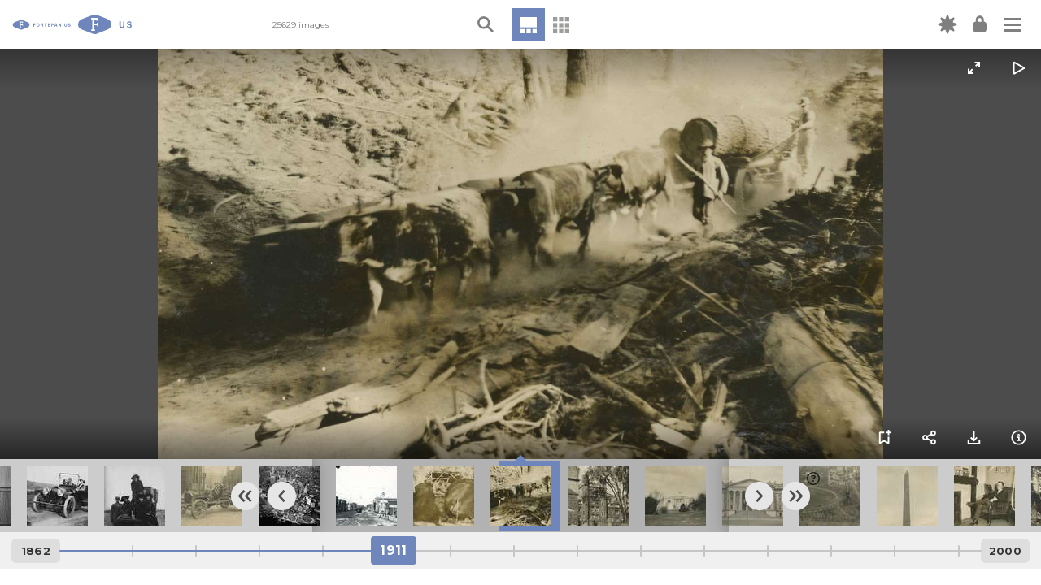

--- FILE ---
content_type: text/html; charset=utf-8
request_url: https://fortepan.us/photos/FI0010363?term=35
body_size: 10892
content:
<!DOCTYPE html>
<html lang="en" prefix="og: https://ogp.me/ns#" template="gallery" route="None">




<head>
  
<!-- Google Tag Manager -->
<script>(function(w,d,s,l,i){w[l]=w[l]||[];w[l].push({'gtm.start':
new Date().getTime(),event:'gtm.js'});var f=d.getElementsByTagName(s)[0],
j=d.createElement(s),dl=l!='dataLayer'?'&l='+l:'';j.async=true;j.src=
'https://www.googletagmanager.com/gtm.js?id='+i+dl;f.parentNode.insertBefore(j,f);
})(window,document,'script','dataLayer','GTM-P4BQ99S');</script>
<!-- End Google Tag Manager -->


  <meta charset="UTF-8">
  <meta name="viewport" content="width=device-width, initial-scale=1.0">
  <meta http-equiv="X-UA-Compatible" content="ie=edge">
  <meta name="google-site-verification" content="faBERIKeMcG20pN3O4F2BSYwEwEABAADPZrgLIcPTEw" />
  <link type="text/css" rel="stylesheet" href="https://fortepan.us/static/kronofoto/css/index.css?version=117">
  
    <meta property="og:title" content="Fortepan US: FI0010363" />
    <meta property="og:type" content="website" />
    <meta property="og:image" content="https://fortepan.us/media/images/123/40/GYR2WSKapaTqmtlFo1PgEXlmGfUWupX8Vz389i2XOno.jpg?i=WyJvcmlnaW5hbC8xZjFmMzIxMy1mODJjLTQ2YzctYWMxMy0wN2E5NDI0ZGY5ZjYuanBnIiwwLDcwMF0" />
    <meta property="og:url" content="https://fortepan.us/categories/all/FI0010363" />

  <link rel="stylesheet" href="//code.jquery.com/ui/1.12.1/themes/base/jquery-ui.css">
  <link rel="stylesheet" href="https://cdnjs.cloudflare.com/ajax/libs/font-awesome/5.14.0/css/all.min.css">
  <link rel="apple-touch-icon" sizes="180x180" href="https://fortepan.us/static/kronofoto/favicon/apple-touch-icon.png">
  <link rel="icon" type="image/png" sizes="32x32" href="https://fortepan.us/static/kronofoto/favicon/favicon-32x32.png">
  <link rel="icon" type="image/png" sizes="16x16" href="https://fortepan.us/static/kronofoto/favicon/favicon-16x16.png">
  <link rel="manifest" href="https://fortepan.us/static/kronofoto/favicon/site.webmanifest">
  <link rel="mask-icon" href="https://fortepan.us/static/kronofoto/favicon/safari-pinned-tab.svg" color="#5bbad5">
  <link rel="shortcut icon" href="https://fortepan.us/static/kronofoto/favicon/favicon.ico">
  <meta name="msapplication-TileColor" content="#da532c">
  <meta name="msapplication-config" content="https://fortepan.us/static/kronofoto/favicon/browserconfig.xml">
  <meta name="theme-color" content="#ffffff">

    <title>Fortepan US</title>
  <style>
:root {
  --fp-main-font: 'Montserrat', sans-serif;
  --fp-secondary-ticker-color: #9d9d9c;
  --fp-main-grey: #d6d6da;
  --fp-main-grey-translucent: rgba(214, 214, 218, 0.95);
  --fp-light-grey: #efeff1;
  --fp-light-grey-translucent: rgba(239, 239, 241, 0.9);
  --fp-main-blue: #6E86BC;
  --fp-main-color: #6E86BC;
  --fp-main-color-lighter: #A8B6D7;
  --fp-main-color-darker: #53658D;
}
  </style>
</head>
<body hx-push-url="true" theme="skyblue" x-data="{ loggedIn: false }">
  
<!-- Google Tag Manager (noscript) -->
<noscript><iframe src="https://www.googletagmanager.com/ns.html?id=GTM-P4BQ99S"
height="0" width="0" style="display:none;visibility:hidden"></iframe></noscript>
<!-- End Google Tag Manager (noscript) -->


  
  


<div id="overlay" class="overlay"></div>
<header>
  <nav aria-label="Main navigation">
    <div class="main-nav">
      <div class="main-nav__left">
        <div id="logo">
          <a href="/categories/all/random">
            <img class="logo-img show-for-large" src="https://fortepan.us/skyblue/logo.svg" alt="Fortepan US Logo">
            <img class="logo-img hide-for-large" src="https://fortepan.us/skyblue/logo-small.svg" alt="Fortepan US Logo">
          </a>

          
          <template class="collection-name">
          </template>
          

        </div>

        <div class="header-text">25629 images</div>

      </div> <!-- end nav left -->

      <div class="main-nav__center">

          
          

<div id="search-box-container">
    <div class="search-box-content">

        <div class="search-box-content_inner">
            


<form action="https://fortepan.us/categories/photos" method="get">
  <span class="close-icon"></span>
  <label for="search-box">
    <img class="search-icon" src="https://fortepan.us/static/kronofoto/images/skyblue/search.svg" alt="Magnifying glass">
    <input type="text" name="basic" id="search-box">
  </label>
  <div class="search-form">

      <div class="search-form-section">
        <button class="search-form__clear-btn button" type="reset">Clear Filters</button>
      </div>

    <!-- Display Form -->
      
      
      
      
      

        <div class="search-form-section">TAG
          <div class="search-form-section_inner ">
            
              <div>
                <input type="text" name="tag" data-autocomplete-url="https://fortepan.us/tags" data-autocomplete-min-length="3" placeholder="Tag Search" id="id_tag">
              </div>
            
          </div>

        </div>
      
      
      

        <div class="search-form-section">CATEGORY
          <div class="search-form-section_inner ">
            
              <div>
                <select name="term" id="id_term">
  <option value="">---------</option>

  <option value="1">Aerial Shots</option>

  <option value="84">Airplanes, Helicopters, and Spacecraft</option>

  <option value="2">Animals</option>

  <option value="3">Barns</option>

  <option value="46">Blueprints</option>

  <option value="4">Businesses and Factories</option>

  <option value="5">Cemeteries and Funerals</option>

  <option value="6">Children</option>

  <option value="7">Cities and Towns</option>

  <option value="8">Civic Engagement</option>

  <option value="9">Entertainment</option>

  <option value="10">Fairs and Festivals</option>

  <option value="11">Families</option>

  <option value="12">Farming Equipment</option>

  <option value="13">Farms</option>

  <option value="14">Floods</option>

  <option value="15">Food and Meals</option>

  <option value="16">Holidays</option>

  <option value="18">Homes</option>

  <option value="17">Hospitals</option>

  <option value="19">Labor and Occupations</option>

  <option value="20">Lakes, Rivers, and Streams</option>

  <option value="21">Landscapes</option>

  <option value="22">Leisure</option>

  <option value="23">Main Streets &amp; Town Squares</option>

  <option value="24">Military and Veterans</option>

  <option value="25">Motorized Vehicles</option>

  <option value="135">Oceans</option>

  <option value="26">Outdoor Recreation</option>

  <option value="27">People of Color</option>

  <option value="28">Portraits - Group</option>

  <option value="29">Portraits - Individual</option>

  <option value="40">Prisons and Criminal Justice</option>

  <option value="30">Religion</option>

  <option value="31">Religious Structures</option>

  <option value="32">Schools and Education</option>

  <option value="136">Severe Weather</option>

  <option value="33">Sports</option>

  <option value="34">Train Stations</option>

  <option value="35" selected>Travel</option>

  <option value="36">Weddings</option>

  <option value="37">Winter</option>

  <option value="133">World War I</option>

  <option value="134">World War II</option>

  <option value="38">Wrecks</option>

</select>
              </div>
            
          </div>

        </div>
      
      
      

        <div class="search-form-section">DATE RANGE
          <div class="search-form-section_inner daterange">
            
              <div>
                <input type="number" name="startYear" placeholder="Start" id="id_startYear">
              </div>
            
              <div>
                <input type="number" name="endYear" placeholder="End" id="id_endYear">
              </div>
            
          </div>

        </div>
      
      
      

        <div class="search-form-section">CONTRIBUTOR
          <div class="search-form-section_inner ">
            
              <div>
                <select name="donor" data-select2-url="https://fortepan.us/autocomplete/contributors/select2" placeholder="Contributor search" id="id_donor">
</select>
              </div>
            
          </div>

        </div>
      
      
      

        <div class="search-form-section">LOCATION
          <div class="search-form-section_inner ">
            
              <div>
                <select name="place" data-select2-url="https://fortepan.us/autocomplete/places" placeholder="Place search" id="id_place">
</select>
              </div>
            
              <div>
                <input type="hidden" name="city" id="id_city">
              </div>
            
              <div>
                <input type="hidden" name="county" id="id_county">
              </div>
            
              <div>
                <input type="hidden" name="state" id="id_state">
              </div>
            
              <div>
                <input type="hidden" name="country" id="id_country">
              </div>
            
          </div>

        </div>
      
      
      

        <div class="search-form-section">ADVANCED SEARCH
          <div class="search-form-section_inner ">
            
              <div>
                <input type="text" name="query" placeholder="Keywords, terms, photo ID#, contributor" id="id_query">
              </div>
            
          </div>

        </div>
      
      

  <input type="submit" value="Search">
  </div>
</form>

        </div>

        <div class="search-options">
            <img src="https://fortepan.us/static/kronofoto/images/skyblue/carrot.svg" alt="Carrot" class="carrot">
        </div>

    </div>
</div>

          

        <div class="view-buttons" data-view-buttons-target>
          
          


<div class="timeline-container current-view" id="timeline-container"  data-tooltip title="Timeline view" data-position="bottom" data-alignment="center">
  
      <a class="fi-timeline-a" href="https://fortepan.us/categories/photos/FI0010363?term=35" hx-get="https://fortepan.us/categories/photos/FI0010363?term=35" hx-target="#app"><img class="timeline-icon" src="https://fortepan.us/static/kronofoto/images/timeline.svg" alt="Timeline icon" title="Timeline View"></a>
  
</div>
<div class="grid-icon " id="grid-icon" data-tooltip title="Grid view" data-position="bottom" data-alignment="center">
  
      <a class="grid-a" href="https://fortepan.us/categories/photos?term=35&amp;year%3Agte=1911&amp;id%3Agt=10362" hx-get="https://fortepan.us/categories/photos?term=35&amp;year%3Agte=1911&amp;id%3Agt=10362" hx-target="#app">
        <img class="grid-icon_reg" src="https://fortepan.us/static/kronofoto/images/04b-grid.svg" alt="Grid icon" title="Grid View">
      </a>
  
</div>


          
        </div>

      </div>
        <!-- end nav center -->

      <div class="main-nav__right">

          <div id="new-label_container" class="new-label_container show-for-medium" data-tooltip title="New" data-position="bottom" data-alignment="center">
              <a href="https://fortepan.us/categories/photos?query=is_new%3Atrue">
              <i class="icon new-icon"></i>
              </a>
          </div>

      
        <div 
            class="login-container" 
            data-tooltip 
            title="My Account" 
            data-position="bottom" 
            data-alignment="center" 
            hx-push-url="false" 
            hx-trigger="load" 
            hx-get="https://fortepan.us/auth/forms/login"
            hx-vals='{ "next": "/photos/FI0010363%3Fterm%3D35" }'
        >
        </div>
        <div class="hamburger-container">

          <button class="hamburger hamburger--squeeze" type="button" data-toggler="is-active" data-toggle="hamburger-button hamburger-menu" id="hamburger-button">
              <span class="hamburger-box">
                  <span class="hamburger-inner"></span>
              </span>
          </button>

            <div class="hamburger-menu collapse" id="hamburger-menu" data-toggler="collapse">

            <ul class="navigation-menu">
              






<li class="child">
	<a href="/docs/us/about/">About</a>
	
</li>

<li class="child">
	<a href="/docs/us/kronofoto/">Our Code</a>
	
</li>

<li class="child">
	<a href="/docs/us/explore/">Explore the Platform</a>
	
</li>

<li class="child">
	<a href="/docs/us/tools/">Creation Tools</a>
	
</li>

<li class="child">
	<a href="/docs/us/team/">Our team</a>
	
</li>

<li class="child">
	<a href="/docs/us/partner/">Partner with us</a>
	
</li>

<li class="child">
	<a href="/docs/us/fortepan-by-state/">Fortepan by State</a>
	
</li>

<li class="child">
	<a href="/docs/us/news/">News</a>
	
</li>

<li class="child">
	<a href="/docs/us/contact/">Contact</a>
	
</li>



<div class="mobile-visible">

<li><a href="https://fortepan.us/categories/photos/FI0010363?term=35">Timeline View</a></li>
<li><a href="https://fortepan.us/categories/photos?term=35&amp;year%3Agte=1911&amp;id%3Agt=10362">Grid View</a></li>

</div>

            </ul>
          </div>

        </div>


      </div> <!-- end nav right -->

    </div>
  </nav>
</header>

  
  <div id="app">
    

<main hx-swap="innerHTML" hx-target="#fi-image" data-photo-details>

    <div class="gallery" id="gallery" data-toggler=".zoom-opened" data-swipe-target>

        
            <a
                
                id="fi-arrow-left"
                data-fi-arrow-left
                hx-trigger="click, keydown[code=='ArrowLeft'] from:#app, swipe-left from:closest [data-swipe-target]"
                class="control previous"
                href="https://fortepan.us/categories/photos/FI0010362?term=35"
                hx-get="https://fortepan.us/categories/photos/FI0010362?term=35"
            ></a>
        
        <div id="fi-image-preload" class="hide">
        </div>
        <article class="gallery__image fi-image" id="fi-image">
            
            <figure>
                <img id="fi-image-tag" src="https://fortepan.us/media/images/123/40/GYR2WSKapaTqmtlFo1PgEXlmGfUWupX8Vz389i2XOno.jpg?i=WyJvcmlnaW5hbC8xZjFmMzIxMy1mODJjLTQ2YzctYWMxMy0wN2E5NDI0ZGY5ZjYuanBnIiwwLDcwMF0" alt="Photos, cattle, history, lumber, cow, Iowa, Labor and Occupations, McMurray, Doug, Travel, ia, Animals, historic" />
            </figure>
            
        </article>

        
        <a
            
            id="fi-arrow-right"
            hx-trigger="click, keydown[code=='ArrowRight'] from:#app, swipe-right from:closest [data-swipe-target]"
            data-fi-arrow-right
            class="control forward"
            href="https://fortepan.us/categories/photos/FI0010365?term=35"
            hx-get="https://fortepan.us/categories/photos/FI0010365?term=35"
        ></a>
        

        <div id="zoom-popup" class="follow-zoom-popup">
            
            <div style='background-image: url("https://fortepan.us/media/images/123/40/GYR2WSKapaTqmtlFo1PgEXlmGfUWupX8Vz389i2XOno.jpg?i=WyJvcmlnaW5hbC8xZjFmMzIxMy1mODJjLTQ2YzctYWMxMy0wN2E5NDI0ZGY5ZjYuanBnIiwwLDcwMF0");' data-fullsize="https://fortepan.us/media/original/1f1f3213-f82c-46c7-ac13-07a9424df9f6.jpg" id="follow-zoom-timeline-version" class="follow-zoom-timeline-popup-img"></div>
            
        </div>

        <div class="gallery__controls">
            

            <div class="gallery__controls-top">
                <!--Zoom Button-->
                <button id="zoom-image-control-button" class="image-control-button image-control-button--toggle" data-toggle="gallery">
                    <img class="meta-info-icon" src="https://fortepan.us/static/kronofoto/images/skyblue/zoom.svg">
                    <img class="meta-info-icon hide" src="https://fortepan.us/static/kronofoto/images/skyblue/zoom-out.svg">
                </button>
                <!--Auto Play Button-->
                <button id="auto-play-image-control-button" class="image-control-button image-control-button--toggle">
                    <img id="autoplay--play" src="https://fortepan.us/static/kronofoto/images/skyblue/auto-play.svg">
                    <img id="autoplay--pause" class="hide" src="https://fortepan.us/static/kronofoto/images/skyblue/pause.svg">
                </button>
            </div>
            <div class="gallery__controls-bottom">
                


    <template  id="fotosphere-button"></template>



                <div style="flex-grow:1"></div>
                <!--Add to List Button-->
                <button class="image-control-button" data-toggle="add-to-list-popup">
                    <img class="add-to-list-icon" src="https://fortepan.us/static/kronofoto/images/skyblue/add-to-list.svg" data-tooltip title="Add to FotoAlbum" data-position="top" data-alignment="center">
                </button>
                <!--Share Button-->
                <button class="image-control-button" data-toggle="share-popup">
                    <img class="meta-info-icon" src="https://fortepan.us/static/kronofoto/images/skyblue/share.svg" data-tooltip title="Share or Embed" data-position="top" data-alignment="center">
                </button>
                <!--Download Button-->
                <button class="image-control-button" data-toggle="download-popup">
                    <img class="meta-dl-icon" src="https://fortepan.us/static/kronofoto/images/skyblue/download.svg" data-tooltip title="Download" data-position="top" data-alignment="center">
                </button>
                <!--Info Button-->
                <button class="image-control-button" data-toggle="metadata-popup">
                    <img class="meta-info-icon" src="https://fortepan.us/static/kronofoto/images/skyblue/info.svg" data-tooltip title="Info" data-position="top" data-alignment="center">
                </button>

            </div>
            
        </div>

        <div class="gallery__popups">

            <div id="metadata-popup" class="gallery__popup" data-toggler=".expanded">
                


<template x-if="loggedIn">
    <div 
        x-init="$dispatch('htmx-process', $el)"
        hx-swap="outerHTML" 
        hx-target="this" 
        hx-push-url="false"
        hx-trigger="revealed"
        hx-get="https://fortepan.us/auth/forms/edit-photo-link/10363"
    >
    </div>
</template>
<a href="#" class="photo-menu-popup__close-btn" data-toggle="metadata-popup" data-toggler=".expanded"></a>
<div class="photo-menu-popup__wrapper">
    




<div class="row">
    <div class="columns large-4" hx-target="#app">
        <div>
            <h1><a 
                href="https://fortepan.us/categories/photos?place="
                hx-get="https://fortepan.us/categories/photos?place="
            >None</a></h1>
        </div>

        <div>
            <h2><a 
                href="https://fortepan.us/categories/photos?query=year:1911"
                hx-get="https://fortepan.us/categories/photos?query=year:1911"
            >1911</a></h2>
        </div>

        <div>
            <p>ID# FI0010363</p>
            <p>Contributed by <strong class="text-semibold"><a hx-get="https://fortepan.us/categories/photos?donor=1213" href="https://fortepan.us/categories/photos?donor=1213">Doug McMurray</a></strong></p>
        </div>

        <div class="text-small">
            

            
            <p>Digitized by John Szymanek</p>
            
            <p>Added to the archive Feb. 18, 2022</p>
        </div>

    </div>

    <div class="columns large-8">
        <div class="metadata-3a" hx-target="#app" hx-headers="{}" hx-swap="innerHTML">
            <h3>Tags:</h3>
            <div class="tags">
                
                    
                    <ul>
                        


<li><a href="https://fortepan.us/categories/photos?term=2" hx-get="https://fortepan.us/categories/photos?term=2">Animals</a></li>

<li><a href="https://fortepan.us/categories/photos?tag=cattle" hx-get="https://fortepan.us/categories/photos?tag=cattle">cattle</a></li>

<li><a href="https://fortepan.us/categories/photos?tag=cow" hx-get="https://fortepan.us/categories/photos?tag=cow">cow</a></li>

<li><a href="https://fortepan.us/categories/photos?term=19" hx-get="https://fortepan.us/categories/photos?term=19">Labor and Occupations</a></li>

<li><a href="https://fortepan.us/categories/photos?tag=lumber" hx-get="https://fortepan.us/categories/photos?tag=lumber">lumber</a></li>

<li><a href="https://fortepan.us/categories/photos?term=35" hx-get="https://fortepan.us/categories/photos?term=35">Travel</a></li>


                    </ul>
                    
                
                <template x-if="!loggedIn">
                  <p>
                    Log in to add tags
                  </p>
                </template>
                <template x-if="loggedIn">
                  <p
                    x-init="$dispatch('htmx-process', $el)"
                    hx-trigger="revealed"
                    hx-push-url="false"
                    hx-get="https://fortepan.us/auth/forms/tag-photo/10363"
                    hx-target="this"
                    hx-swap="innerHTML"
                  >
                  </p>
                </template>
            </div>



        </div>

        

        
        <div class="comments">
            <h3>Comments:</h3>
            <div class="indent comments">
                <p>&quot;A Summer in the Sierras: Hauling logs by Ox Team&quot;</p>
            </div>
        </div>
        
        <div class="tags">
            <h3>Federation links:</h3>
            <ul>
                <li><a href="https://fortepan.us/categories/all/FI0010363">Fortepan US</a></li>
                <li><a href="https://fortepan.us/ia/categories/all/FI0010363">Iowa</a></li>
                
            </ul>
        </div>
    </div>
</div>

</div>

            </div>
            <div id="add-to-list-popup" class="gallery__popup" data-toggler=".expanded">
                <a href="#" class="photo-menu-popup__close-btn" data-toggle="add-to-list-popup" data-toggler=".expanded"></a>
                

<div class="photo-menu-popup__wrapper no-scroll" hx-swap="innerHTML" hx-target="this" hx-push-url="false" hx-get="https://fortepan.us/list-members/10363" hx-trigger="intersect">
    Loading...
</div>

            </div>
            <div id="share-popup" class="gallery__popup" data-toggler=".expanded">
                <a href="#" class="photo-menu-popup__close-btn" data-toggle="share-popup" data-toggler=".expanded"></a>
                

<div class="photo-menu-popup__wrapper" hx-target="this" hx-swap="innerHTML" hx-push-url="false" hx-get="https://fortepan.us/categories/photos/FI0010363/web-component?term=35" hx-trigger="intersect">
    Loading...
</div>

            </div>
            <div id="download-popup" class="gallery__popup" data-toggler=".expanded" >
                <a href="#" class="photo-menu-popup__close-btn" data-toggle="download-popup" data-toggler=".expanded"></a>
                

<div class="photo-menu-popup__wrapper" hx-target="this" hx-swap="innerHTML" hx-push-url="false" hx-get="https://fortepan.us/categories/all/FI0010363/download" hx-trigger="intersect">
    Loading...
</div>

            </div>

        </div>
    </div>

    <div class="car-left-space"></div>


    <nav class="fi-timeline" id="fi-timeline">
    <form
        hx-trigger="kronofoto:loadThumbnails"
        hx-target="[data-fi-thumbnail-carousel-images]"
        hx-get="https://fortepan.us/categories/photos/carousel"
        hx-push-url="false"
        hx-swap="beforeend"
        hx-sync="this:drop"
    >

        
    <input type="hidden" name="basic" id="carousel_id_basic">

    <input type="hidden" name="tag" id="carousel_id_tag">

    <input type="hidden" name="term" value="35" id="carousel_id_term">

    <input type="hidden" name="startYear" id="carousel_id_startYear">

    <input type="hidden" name="endYear" id="carousel_id_endYear">

    <input type="hidden" name="donor" id="carousel_id_donor">

    <input type="hidden" name="place" id="carousel_id_place">

    <input type="hidden" name="city" id="carousel_id_city">

    <input type="hidden" name="county" id="carousel_id_county">

    <input type="hidden" name="state" id="carousel_id_state">

    <input type="hidden" name="country" id="carousel_id_country">

    <input type="hidden" name="query" id="carousel_id_query">

    <input type="hidden" name="id" value="10363" id="carousel_id_id">

    <input type="hidden" name="forward" value="True" id="carousel_id_forward">

    <input type="hidden" name="offset" id="carousel_id_offset">

    <input type="hidden" name="width" id="carousel_id_width">


        <div class="fi-thumbnail-carousel" hx-target="#fi-image" hx-push-url="true" hx-swap="innerHTML">
            
<div class="back-arrows" data-back-arrows>
    

<a id="backward-zip"></a>
<a 
    id="backward"
    href="https://fortepan.us/categories/photos/FI0010362?term=35"
    
    
    hx-get="https://fortepan.us/categories/photos/FI0010362?term=35"
    
></a>

</div>

<div class="slide-container">
    <ul id="fi-preload-zone"></ul>
    <div data-fi-load-thumbnails class="hide"></div>
    <ul id="fi-thumbnail-carousel-images" style="left: 0px;" data-fi-thumbnail-carousel-images>
        



    <li 
         
        data-fi="627"
        
    >
        <a 
            href="https://fortepan.us/categories/photos/FI0000627?term=35"
            
            hx-get="https://fortepan.us/categories/photos/FI0000627?term=35"
            
        >
            <img  src="https://fortepan.us/media/images/115/2/2q01ELwXfs-wN2kFHekor7Aoty79TskDoJt7E6JCI8I.jpg?i=WyJvcmlnaW5hbC81Nzk4OWEwMi0yN2Y1LTQxYTMtYmY3My1hZGNmNTdhNmEwMGQuanBnIiw3NSw3NV0" height="75" width="75" />
        </a>
    </li>

    <li 
         
        data-fi="19183"
        
    >
        <a 
            href="https://fortepan.us/categories/photos/FI0019183?term=35"
            
            hx-get="https://fortepan.us/categories/photos/FI0019183?term=35"
            
        >
            <img  src="https://fortepan.us/media/images/239/74/Y32LktqBT-tLR7dBxksGyu_yXnftQ-ELhEQuVAs4TgQ.jpg?i=WyJvcmlnaW5hbC9hZjc1OWYxOC0zZTZkLTRiMDEtOGU5OC1kOWIzYjZlNTEwN2MuanBnIiw3NSw3NV0" height="75" width="75" />
        </a>
    </li>

    <li 
         
        data-fi="6931"
        
    >
        <a 
            href="https://fortepan.us/categories/photos/FI0006931?term=35"
            
            hx-get="https://fortepan.us/categories/photos/FI0006931?term=35"
            
        >
            <img  src="https://fortepan.us/media/images/19/27/I5mVuFGOYXuH8YUhoT-jLjLE_4mCIvnqVHJpPZnpD80.jpg?i=WyJvcmlnaW5hbC84NzIwZWVlMC1kY2FlLTQ4MzEtODYyYy01NDc3NmMzYzA1MzIuanBnIiw3NSw3NV0" height="75" width="75" />
        </a>
    </li>

    <li 
         
        data-fi="739"
        
    >
        <a 
            href="https://fortepan.us/categories/photos/FI0000739?term=35"
            
            hx-get="https://fortepan.us/categories/photos/FI0000739?term=35"
            
        >
            <img  src="https://fortepan.us/media/images/227/2/-9Lb0B6BwvgptcFrom3DjvABdDR09U9Q9tIogJpYqsg.jpg?i=WyJvcmlnaW5hbC9mNWI1ZGNhZS05MzFlLTRlMzEtOWFkYi03MGNlYzg3Y2M2MzcuanBnIiw3NSw3NV0" height="75" width="75" />
        </a>
    </li>

    <li 
         
        data-fi="740"
        
    >
        <a 
            href="https://fortepan.us/categories/photos/FI0000740?term=35"
            
            hx-get="https://fortepan.us/categories/photos/FI0000740?term=35"
            
        >
            <img  src="https://fortepan.us/media/images/228/2/M7EP0x9xaKSldtQeeb2Pe2ghZbklek0cpyLjf-pZ0HE.jpg?i=WyJvcmlnaW5hbC80NDJkMGE5NC04N2I0LTQwMmYtOTc1MC1mYjY1NzRiNDJlN2EuanBnIiw3NSw3NV0" height="75" width="75" />
        </a>
    </li>

    <li 
         
        data-fi="8017"
        
    >
        <a 
            href="https://fortepan.us/categories/photos/FI0008017?term=35"
            
            hx-get="https://fortepan.us/categories/photos/FI0008017?term=35"
            
        >
            <img  src="https://fortepan.us/media/images/81/31/BY-7TbIgMgo7dHinBitXc6fxrMcwQ8HQI7di6Nts_U0.jpg?i=WyJvcmlnaW5hbC9hNjZhMGZjYS0xZjNjLTQyOWUtODIzZS04OGJiY2ZhYjMyZjUuanBnIiw3NSw3NV0" height="75" width="75" />
        </a>
    </li>

    <li 
         
        data-fi="8730"
        
    >
        <a 
            href="https://fortepan.us/categories/photos/FI0008730?term=35"
            
            hx-get="https://fortepan.us/categories/photos/FI0008730?term=35"
            
        >
            <img  src="https://fortepan.us/media/images/26/34/05d_0sUcK4odLRScNBBBmepnd4ug-mdRQqeKU-4vsiw.jpg?i=WyJvcmlnaW5hbC85MjJhZjU4Ny05MzZiLTQyODctYTFhMy04YTE0MGMwYjVhZWMuanBnIiw3NSw3NV0" height="75" width="75" />
        </a>
    </li>

    <li 
         
        data-fi="12231"
        
    >
        <a 
            href="https://fortepan.us/categories/photos/FI0012231?term=35"
            
            hx-get="https://fortepan.us/categories/photos/FI0012231?term=35"
            
        >
            <img  src="https://fortepan.us/media/images/199/47/Fint5Lc7an9vyXhI83SYdsgDgIfABhxihs5R5Bv3nxo.jpg?i=WyJvcmlnaW5hbC85YTJkMjc4ZS02OWE4LTQ2N2MtOWY3ZS0xZDMzZTVmZGE0MzUuanBnIiw3NSw3NV0" height="75" width="75" />
        </a>
    </li>

    <li 
         
        data-fi="911"
        
    >
        <a 
            href="https://fortepan.us/categories/photos/FI0000911?term=35"
            
            hx-get="https://fortepan.us/categories/photos/FI0000911?term=35"
            
        >
            <img  src="https://fortepan.us/media/images/143/3/yFES28M7Up4dkeOA8zTnodH6wM3FIm75i3mbpzuOWwk.jpg?i=WyJvcmlnaW5hbC83Y2E0M2RiOS01Yzg1LTQ3NDUtODdjMS0yY2U5MmI4NDlmYzUuanBnIiw3NSw3NV0" height="75" width="75" />
        </a>
    </li>

    <li 
         
        data-fi="10475"
        
    >
        <a 
            href="https://fortepan.us/categories/photos/FI0010475?term=35"
            
            hx-get="https://fortepan.us/categories/photos/FI0010475?term=35"
            
        >
            <img  src="https://fortepan.us/media/images/235/40/6jB9wX9A4YA4htEo1v7oJCSq-Ps8B8P5gMWcCXKixLg.jpg?i=WyJvcmlnaW5hbC8wZWYwODljMy04ZTk3LTQ0NmEtYTQ0OC04YzhhNzc2NTA1MTAuanBnIiw3NSw3NV0" height="75" width="75" />
        </a>
    </li>

    <li 
         
        data-fi="19225"
        
    >
        <a 
            href="https://fortepan.us/categories/photos/FI0019225?term=35"
            
            hx-get="https://fortepan.us/categories/photos/FI0019225?term=35"
            
        >
            <img  src="https://fortepan.us/media/images/25/75/hZQWz-O_9oGlyJ_KFXsi4WAVdJsb8SIJdUd8cv33IQA.jpg?i=WyJvcmlnaW5hbC8wODBlODVhMS03MWYxLTQwZmMtOTI1NS1hZjYzMTBhZTgwMTkuanBnIiw3NSw3NV0" height="75" width="75" />
        </a>
    </li>

    <li 
         
        data-fi="614"
        
    >
        <a 
            href="https://fortepan.us/categories/photos/FI0000614?term=35"
            
            hx-get="https://fortepan.us/categories/photos/FI0000614?term=35"
            
        >
            <img  src="https://fortepan.us/media/images/102/2/k6y_-SuVC41pgc_ACPaM5rHXgY8acekpKldnmrUhT98.jpg?i=WyJvcmlnaW5hbC8xNDE4ZTU2Ny03ZGY5LTRlNWItOGEyMy0yNGZmNTY2ZTVhYjMuanBnIiw3NSw3NV0" height="75" width="75" />
        </a>
    </li>

    <li 
         
        data-fi="2583"
        
    >
        <a 
            href="https://fortepan.us/categories/photos/FI0002583?term=35"
            
            hx-get="https://fortepan.us/categories/photos/FI0002583?term=35"
            
        >
            <img  src="https://fortepan.us/media/images/23/10/LuRfwfGGxAFF8WVyV-KSF4AQuKLdUn3pogY8ir_pEa8.jpg?i=WyJvcmlnaW5hbC81YzE3YWI4ZC1kNzhhLTQ3MTAtYjc5OS0wMjRlZjk4YzVkMjIuanBnIiw3NSw3NV0" height="75" width="75" />
        </a>
    </li>

    <li 
         
        data-fi="2591"
        
    >
        <a 
            href="https://fortepan.us/categories/photos/FI0002591?term=35"
            
            hx-get="https://fortepan.us/categories/photos/FI0002591?term=35"
            
        >
            <img  src="https://fortepan.us/media/images/31/10/c6rB9bBeH4Da0bQkn5oWDg653xdJp9DMt3HBxkfhUwA.jpg?i=WyJvcmlnaW5hbC8wOGFmOGMwOC01NWE5LTRjZWYtYTgxNy02YmI2MzEwMmJjNzQuanBnIiw3NSw3NV0" height="75" width="75" />
        </a>
    </li>

    <li 
         
        data-fi="2599"
        
    >
        <a 
            href="https://fortepan.us/categories/photos/FI0002599?term=35"
            
            hx-get="https://fortepan.us/categories/photos/FI0002599?term=35"
            
        >
            <img  src="https://fortepan.us/media/images/39/10/QZBe8UsYUQjfQpqEmfNFIroa8xD_PMP4oysFR9XihIU.jpg?i=WyJvcmlnaW5hbC8wMmE0OTgzYS0wZTY0LTQxNjMtOTA0YS1kNWRiOTA0YWU4OTQuanBnIiw3NSw3NV0" height="75" width="75" />
        </a>
    </li>

    <li 
         
        data-fi="2606"
        
    >
        <a 
            href="https://fortepan.us/categories/photos/FI0002606?term=35"
            
            hx-get="https://fortepan.us/categories/photos/FI0002606?term=35"
            
        >
            <img  src="https://fortepan.us/media/images/46/10/CSyZ60kOaN8FRj8bCT1rdIn4ZPBnUfdyWiGicXQwo8M.jpg?i=WyJvcmlnaW5hbC8yMGNjZGJkNi1jY2E3LTRhODMtYWQ0Zi1iODI0YWM5NzJhZjguanBnIiw3NSw3NV0" height="75" width="75" />
        </a>
    </li>

    <li 
         
        data-fi="4669"
        
    >
        <a 
            href="https://fortepan.us/categories/photos/FI0004669?term=35"
            
            hx-get="https://fortepan.us/categories/photos/FI0004669?term=35"
            
        >
            <img  src="https://fortepan.us/media/images/61/18/jvyyumECh2_w_HcHNCkecCSoXeJCEUnaMuj5Bmw_LH8.jpg?i=WyJvcmlnaW5hbC8xN2VhODI2NC01NTFkLTRiNWEtYjA5OS05MWFmYWNlN2Q0MDMuanBnIiw3NSw3NV0" height="75" width="75" />
        </a>
    </li>

    <li 
         
        data-fi="14289"
        
    >
        <a 
            href="https://fortepan.us/categories/photos/FI0014289?term=35"
            
            hx-get="https://fortepan.us/categories/photos/FI0014289?term=35"
            
        >
            <img  src="https://fortepan.us/media/images/209/55/xmwvgh2WnRsBL19GP_fgy9NScVVwIpSTSiULEe0wbsA.jpg?i=WyJvcmlnaW5hbC9kMGNjM2FlOS0zMGIwLTRiY2UtYTBmYy05NmJlNGE2MWMwNmMuanBnIiw3NSw3NV0" height="75" width="75" />
        </a>
    </li>

    <li 
         
        data-fi="19085"
        
    >
        <a 
            href="https://fortepan.us/categories/photos/FI0019085?term=35"
            
            hx-get="https://fortepan.us/categories/photos/FI0019085?term=35"
            
        >
            <img  src="https://fortepan.us/media/images/141/74/GcaVXX20Bj38LBnb50eVjJpfFh5dj6vLopd09iPnq_4.jpg?i=WyJvcmlnaW5hbC9kMDZkMTNmYS1iYjAwLTQ2MTgtODgyMS1lMWU0Y2ZmNGFkMDMuanBnIiw3NSw3NV0" height="75" width="75" />
        </a>
    </li>

    <li 
         
        data-fi="10362"
        
    >
        <a 
            href="https://fortepan.us/categories/photos/FI0010362?term=35"
            
            hx-get="https://fortepan.us/categories/photos/FI0010362?term=35"
            
        >
            <img  src="https://fortepan.us/media/images/122/40/wghYRUjW0DkonHoPRKED4jC1oXB4E0R_nrli_4dzEVw.jpg?i=WyJvcmlnaW5hbC8wYTIxNGEyMS04ZjYyLTQzMGYtOGY3ZS1hY2Y1NThmMmZmMGUuanBnIiw3NSw3NV0" height="75" width="75" />
        </a>
    </li>

    <li 
        data-active data-origin 
        data-fi="10363"
        
    >
        <a 
            href="https://fortepan.us/categories/photos/FI0010363?term=35"
            
            hx-get="https://fortepan.us/categories/photos/FI0010363?term=35"
            
        >
            <img  src="https://fortepan.us/media/images/123/40/jEo3qydvogI7Eoa30OYvzy_N5AQQ6ItB56HrzafrUPg.jpg?i=WyJvcmlnaW5hbC8xZjFmMzIxMy1mODJjLTQ2YzctYWMxMy0wN2E5NDI0ZGY5ZjYuanBnIiw3NSw3NV0" height="75" width="75" />
        </a>
    </li>

    <li 
         
        data-fi="10365"
        
    >
        <a 
            href="https://fortepan.us/categories/photos/FI0010365?term=35"
            
            hx-get="https://fortepan.us/categories/photos/FI0010365?term=35"
            
        >
            <img  src="https://fortepan.us/media/images/125/40/joQAtV6rvCGhExRaQYUR4ifUZR4iCXboYTedj_Y-7v4.jpg?i=WyJvcmlnaW5hbC9jYjM4MjY0OS1mMjExLTQxZDAtODYxZC1jM2RhNTg1MTEwMGUuanBnIiw3NSw3NV0" height="75" width="75" />
        </a>
    </li>

    <li 
         
        data-fi="10369"
        
    >
        <a 
            href="https://fortepan.us/categories/photos/FI0010369?term=35"
            
            hx-get="https://fortepan.us/categories/photos/FI0010369?term=35"
            
        >
            <img  src="https://fortepan.us/media/images/129/40/2HCwMihBq_TH7Qutm2OcyycdKzbAnRXhytxvbMOQMU8.jpg?i=WyJvcmlnaW5hbC9jN2JkNWVlMy01NDVlLTQ2MzEtODJiMS00ZTAxNTRjNWU5NTMuanBnIiw3NSw3NV0" height="75" width="75" />
        </a>
    </li>

    <li 
         
        data-fi="10370"
        
    >
        <a 
            href="https://fortepan.us/categories/photos/FI0010370?term=35"
            
            hx-get="https://fortepan.us/categories/photos/FI0010370?term=35"
            
        >
            <img  src="https://fortepan.us/media/images/130/40/oRkFLdBu5pHZQW6u53cLtGNLK9kjsUNu0dVgk4HfWbE.jpg?i=WyJvcmlnaW5hbC9jMjYxMDFmNi03MzkxLTRmY2QtODc5ZC01MGE5Mzk5YzQ3YzguanBnIiw3NSw3NV0" height="75" width="75" />
        </a>
    </li>

    <li 
         
        data-fi="10371"
        
    >
        <a 
            href="https://fortepan.us/categories/photos/FI0010371?term=35"
            
            hx-get="https://fortepan.us/categories/photos/FI0010371?term=35"
            
        >
            <img  src="https://fortepan.us/media/images/131/40/K7SANlxMkE1d4CrTj8Ikg42HTd40S-VzEZ16HFn_Wgo.jpg?i=WyJvcmlnaW5hbC82ZTE3NjEzOC1iMTljLTRiZTYtOTYyNC00ZGZmZjI0NDU2YTQuanBnIiw3NSw3NV0" height="75" width="75" />
        </a>
    </li>

    <li 
         
        data-fi="10372"
        
    >
        <a 
            href="https://fortepan.us/categories/photos/FI0010372?term=35"
            
            hx-get="https://fortepan.us/categories/photos/FI0010372?term=35"
            
        >
            <img  src="https://fortepan.us/media/images/132/40/YRHUWueM5MWRd2ZZoUmvzuRvSxr3m2eMlX_Qi4aoc_8.jpg?i=WyJvcmlnaW5hbC9kMzIxMGM1NS04NzhlLTQ3OTItODY5MC0zYjJjNTRmNTBmMWQuanBnIiw3NSw3NV0" height="75" width="75" />
        </a>
    </li>

    <li 
         
        data-fi="10414"
        
    >
        <a 
            href="https://fortepan.us/categories/photos/FI0010414?term=35"
            
            hx-get="https://fortepan.us/categories/photos/FI0010414?term=35"
            
        >
            <img  src="https://fortepan.us/media/images/174/40/5TGk_7r6fwtUkJBQoKNO6eBgNr1K-cMfrBks481Cr_E.jpg?i=WyJvcmlnaW5hbC9lZDNlZjY4NC1iYjg0LTRmMWMtOGRkMi1hYTNhNWM1MWJkMGQuanBnIiw3NSw3NV0" height="75" width="75" />
        </a>
    </li>

    <li 
         
        data-fi="10447"
        
    >
        <a 
            href="https://fortepan.us/categories/photos/FI0010447?term=35"
            
            hx-get="https://fortepan.us/categories/photos/FI0010447?term=35"
            
        >
            <img  src="https://fortepan.us/media/images/207/40/1XYD_zw6ICMcZtpz9FWcwDpPgX5NBa2FTFeyRAPUtUo.jpg?i=WyJvcmlnaW5hbC8wNzhlMzRiYy1iOTQzLTQyN2YtODkwNi0zNGQ3YTQ4Mjk0Y2UuanBnIiw3NSw3NV0" height="75" width="75" />
        </a>
    </li>

    <li 
         
        data-fi="10459"
        
    >
        <a 
            href="https://fortepan.us/categories/photos/FI0010459?term=35"
            
            hx-get="https://fortepan.us/categories/photos/FI0010459?term=35"
            
        >
            <img  src="https://fortepan.us/media/images/219/40/4LE1DxhMgyXYUQ3vh19jrOiEjRpfm4-fD4H1VRGx-48.jpg?i=WyJvcmlnaW5hbC9mODRkNmI1OS0yZWI5LTQ1ZWYtYTlkMS0zNTI5NjNhYTE5OTUuanBnIiw3NSw3NV0" height="75" width="75" />
        </a>
    </li>

    <li 
         
        data-fi="10463"
        
    >
        <a 
            href="https://fortepan.us/categories/photos/FI0010463?term=35"
            
            hx-get="https://fortepan.us/categories/photos/FI0010463?term=35"
            
        >
            <img  src="https://fortepan.us/media/images/223/40/MmO9d3leJA-fohgluj6Unt08gJKmmirXG-8PHcRrmpw.jpg?i=WyJvcmlnaW5hbC9hMWRkNjczYy1hNjc4LTQzNzMtYTI0NS01ZThkMTM2NTMyOGQuanBnIiw3NSw3NV0" height="75" width="75" />
        </a>
    </li>

    <li 
         
        data-fi="10464"
        
    >
        <a 
            href="https://fortepan.us/categories/photos/FI0010464?term=35"
            
            hx-get="https://fortepan.us/categories/photos/FI0010464?term=35"
            
        >
            <img  src="https://fortepan.us/media/images/224/40/XxTtXRQiVfVuY5B3Q2Nfro6eh8pq_4UTSo1iBKnNFbo.jpg?i=WyJvcmlnaW5hbC9lOGU2NDJiNi1kOTE0LTQwOWYtYWQyZC0zYTNiMGIyODdmYjkuanBnIiw3NSw3NV0" height="75" width="75" />
        </a>
    </li>

    <li 
         
        data-fi="10465"
        
    >
        <a 
            href="https://fortepan.us/categories/photos/FI0010465?term=35"
            
            hx-get="https://fortepan.us/categories/photos/FI0010465?term=35"
            
        >
            <img  src="https://fortepan.us/media/images/225/40/dggoZQE6VaNOksu59lUKaqjscpC_AcwxCYf08U7ZNME.jpg?i=WyJvcmlnaW5hbC8wNzFiNjRiYi0yMjgxLTQ5MmYtOWRkYy01YTQ0N2E2N2RiODAuanBnIiw3NSw3NV0" height="75" width="75" />
        </a>
    </li>

    <li 
         
        data-fi="10477"
        
    >
        <a 
            href="https://fortepan.us/categories/photos/FI0010477?term=35"
            
            hx-get="https://fortepan.us/categories/photos/FI0010477?term=35"
            
        >
            <img  src="https://fortepan.us/media/images/237/40/QCoDIb9H26RcNqxPP1vorh-IPgxMYBj5ow00h6s_sNo.jpg?i=WyJvcmlnaW5hbC9mOThmZGZhYi1kYTBiLTRhMjktODhlYi1kZGVjOWRmYTkwYzQuanBnIiw3NSw3NV0" height="75" width="75" />
        </a>
    </li>

    <li 
         
        data-fi="10488"
        
    >
        <a 
            href="https://fortepan.us/categories/photos/FI0010488?term=35"
            
            hx-get="https://fortepan.us/categories/photos/FI0010488?term=35"
            
        >
            <img  src="https://fortepan.us/media/images/248/40/6HLIX1zn-ApsPf5kLWjLgG0f-wfr3DpD30Gi1XI0TWE.jpg?i=WyJvcmlnaW5hbC81MjNjY2M2Ni0wNmEzLTQ2YmUtOGFiNS1hNDhkY2ViZjExYWEuanBnIiw3NSw3NV0" height="75" width="75" />
        </a>
    </li>

    <li 
         
        data-fi="10489"
        
    >
        <a 
            href="https://fortepan.us/categories/photos/FI0010489?term=35"
            
            hx-get="https://fortepan.us/categories/photos/FI0010489?term=35"
            
        >
            <img  src="https://fortepan.us/media/images/249/40/xd0qna7iNLwlflJlYVnLIR5NBWkfK34a9Eqnpx48EuI.jpg?i=WyJvcmlnaW5hbC9hMDAwNDhjMi00Nzk2LTQ4YTctOWRiNy1kODY2NzE0MDM0MmEuanBnIiw3NSw3NV0" height="75" width="75" />
        </a>
    </li>

    <li 
         
        data-fi="10495"
        
    >
        <a 
            href="https://fortepan.us/categories/photos/FI0010495?term=35"
            
            hx-get="https://fortepan.us/categories/photos/FI0010495?term=35"
            
        >
            <img  src="https://fortepan.us/media/images/255/40/mTGlPHuKeFylONm3_GRBSWGDbNEGao_Vz84dfROj6KY.jpg?i=WyJvcmlnaW5hbC9jZDI5ZDkwOC03NGY5LTRjOTYtOWNmZC0yMDk3NzczOTQ5YjcuanBnIiw3NSw3NV0" height="75" width="75" />
        </a>
    </li>

    <li 
         
        data-fi="10496"
        
    >
        <a 
            href="https://fortepan.us/categories/photos/FI0010496?term=35"
            
            hx-get="https://fortepan.us/categories/photos/FI0010496?term=35"
            
        >
            <img  src="https://fortepan.us/media/images/0/41/vx-6F8D6ADDuk2qy3o2Si3wuN3f__vbDeP5ehmLaiQI.jpg?i=WyJvcmlnaW5hbC9kY2UyMGZlYS1lYWI0LTRjMDQtYWU5Zi01MWM5ZTgxYjA3OTguanBnIiw3NSw3NV0" height="75" width="75" />
        </a>
    </li>

    <li 
         
        data-fi="10499"
        
    >
        <a 
            href="https://fortepan.us/categories/photos/FI0010499?term=35"
            
            hx-get="https://fortepan.us/categories/photos/FI0010499?term=35"
            
        >
            <img  src="https://fortepan.us/media/images/3/41/Wpizk3x7HnXgio-KNuVLUpADRwd2woRF3qeBKbfC7cE.jpg?i=WyJvcmlnaW5hbC8yZmY4MjJjMy1mZjIzLTQ1OTUtYmI2MC0xMzdlZWYyMzRkYzAuanBnIiw3NSw3NV0" height="75" width="75" />
        </a>
    </li>

    <li 
         
        data-fi="10502"
        
    >
        <a 
            href="https://fortepan.us/categories/photos/FI0010502?term=35"
            
            hx-get="https://fortepan.us/categories/photos/FI0010502?term=35"
            
        >
            <img  src="https://fortepan.us/media/images/6/41/v-c2ddVff95b4eh4853EHMHJmVbybv6uYXp5Xq5RaFQ.jpg?i=WyJvcmlnaW5hbC85ZjUzYjA1Zi01ODA2LTRlZDYtYTBjYi0wNWYxNmUwNTQ3YTAuanBnIiw3NSw3NV0" height="75" width="75" />
        </a>
    </li>

    <li 
         
        data-fi="10503"
        
    >
        <a 
            href="https://fortepan.us/categories/photos/FI0010503?term=35"
            
            hx-get="https://fortepan.us/categories/photos/FI0010503?term=35"
            
        >
            <img  src="https://fortepan.us/media/images/7/41/Ld4bXRnWEpJWebrzaV3WoiyoW-WIYj1TuLmjTAhd5cE.jpg?i=WyJvcmlnaW5hbC80OTAzZjE4MC0xOThhLTRkNWYtODIwNy01YmZlYWI1OWY1YjMuanBnIiw3NSw3NV0" height="75" width="75" />
        </a>
    </li>

    <li 
         
        data-fi="10504"
        
    >
        <a 
            href="https://fortepan.us/categories/photos/FI0010504?term=35"
            
            hx-get="https://fortepan.us/categories/photos/FI0010504?term=35"
            
        >
            <img  src="https://fortepan.us/media/images/8/41/wwBjHSkdh5K-39yDP-oD1hxbH5VjBkSNgYNcsicKaEY.jpg?i=WyJvcmlnaW5hbC81NGM4ZmI5NC1hMzM0LTRlZTQtOTA2Yi1jYmM2YzJhMWRhMWYuanBnIiw3NSw3NV0" height="75" width="75" />
        </a>
    </li>


    </ul>
</div>

<div class="forward-arrows" data-forward-arrows>
    
<a 
    id="forward"
    href="https://fortepan.us/categories/photos/FI0010365?term=35"
    
    hx-get="https://fortepan.us/categories/photos/FI0010365?term=35"
    
></a>
<a id="forward-zip">
    <span data-tooltip class="top" data-click-open="false" title="Click to jump,&#xA; hold to crawl"></span>
</a>


</div>

        </div>

    </form>
    </nav>



    <form hx-trigger="timeline:yearSelected" hx-get="https://fortepan.us/categories/photos/year">
        
<div hx-swap="outerHtml" class="photos-timeline"
     data-controller="timeline"
     data-action="resize@window->timeline#onResize
               timeline:disable@document->timeline#disable
               timeline:reset@document->timeline#resetSlider
               photoManager:photoSelected@document->timeline#setSlider
               photos:yearChanged@document->timeline#setSlider
               photosThumbnail:select@document->timeline#toggleShadow
               photosCarousel:hide@document->timeline#toggleShadow"
>
    <div class="photos-timeline__year-label photos-timeline__year-label--yearStart" data-timeline-target="yearLabel yearStart">1862</div>
    <div class="photos-timeline__year-label photos-timeline__year-label--yearEnd" data-timeline-target="yearLabel yearEnd">2000</div>
    <div class="photos-timeline__slider__container" data-timeline-target="slider">
        <div class="photos-timeline__ruler" data-timeline-target="ruler">
            <div class="photos-timeline__ruler-indicator" data-timeline-target="rulerIndicator"></div>
        </div>
        <div class="photos-timeline__range-background"></div>
        <div class="photos-timeline__year-indicator" data-timeline-target="yearIndicator">
            <div class="button-circular__label" data-timeline-target="yearIndicatorLabel"></div>
        </div>
        <div class="photos-timeline__slider-selected-range" data-timeline-target="selectedRange">
            <div class="photos-timeline__slider" data-timeline-target="sliderKnob sliderYear">
                <span data-timeline-target="sliderYearLabel">
                    1911
                </span>
                <div class="button-circular__label" data-timeline-target="sliderYearCount"></div>
            </div>
        </div>
    </div>
</div>

    
    <input type="hidden" name="basic" id="timeline_id_basic">
    

    
    <input type="hidden" name="tag" id="timeline_id_tag">
    

    
    <input type="hidden" name="term" value="35" id="timeline_id_term">
    

    
    <input type="hidden" name="startYear" id="timeline_id_startYear">
    

    
    <input type="hidden" name="endYear" id="timeline_id_endYear">
    

    
    <input type="hidden" name="donor" id="timeline_id_donor">
    

    
    <input type="hidden" name="place" id="timeline_id_place">
    

    
    <input type="hidden" name="city" id="timeline_id_city">
    

    
    <input type="hidden" name="county" id="timeline_id_county">
    

    
    <input type="hidden" name="state" id="timeline_id_state">
    

    
    <input type="hidden" name="country" id="timeline_id_country">
    

    
    <input type="hidden" name="query" id="timeline_id_query">
    

    
    <input type="hidden" name="year" data-timeline-target="formYear" id="timeline_id_year">
    



    </form>





    <div class="car-right-space"></div>


</main>
<script type="text/javascript" src="https://platform-api.sharethis.com/js/sharethis.js#property=647a29d940353a0019caf1f7&product=inline-share-buttons&source=platform" async="async"></script>

  </div>
  <!-- <footer></footer> -->

    <div id="messages">
        <script type="template" id="toast-template">
            <div class="callout success">
                <button class="close-button" aria-label="Dismiss alert" type="button" data-close></button>
            </div>
        </script>
    </div>
  <script src="https://fortepan.us/static/kronofoto/js/main.js?117" ></script>
</body>
</html>


--- FILE ---
content_type: text/html; charset=utf-8
request_url: https://fortepan.us/auth/forms/login?next=%2Fphotos%2FFI0010363%253Fterm%253D35
body_size: 674
content:

<button id="login-btn" data-toggle="login">
    <i class="icon lock-icon"></i>
</button>
<div id="login" class="collapse" data-toggler="collapse">
    <div class="wrapper">
        <h3>Login</h3>
        <form method="post" action="/accounts/login/?next=/photos/FI0010363%3Fterm%3D35">
            <input type="hidden" name="csrfmiddlewaretoken" value="oBwUbgkXyGz8OzqO57cKmOwkcnjwOTTLdSEP6n8871mM2RUx2cLZ3UpyVnXwYiEP">
            <input type="text" name="username" autofocus autocapitalize="none" autocomplete="username" maxlength="150" placeholder="Email" required id="id_username">
            <input type="password" name="password" autocomplete="current-password" placeholder="Password" required id="id_password">

            <p><a href="/accounts/password_reset/">Forgot password? &rarr;</a></p>
            <p><a href="/accounts/register/">Don't have an account? Sign up &rarr;</a></p>

            <input type="submit" value="Sign In">
        </form>
        
    </div>
</div>



--- FILE ---
content_type: image/svg+xml
request_url: https://fortepan.us/static/kronofoto/images/skyblue/pause.svg
body_size: 581
content:
<?xml version="1.0" encoding="UTF-8"?>
<svg id="auto-play" xmlns="http://www.w3.org/2000/svg" width="40" height="40" viewBox="0 0 40 40">
    <rect id="Rectangle_42" data-name="Rectangle 42" width="40" height="40" fill="none"/>
    <rect id="Rectangle_77" data-name="Rectangle 77" width="6" height="20" transform="translate(11 10)" fill="none" stroke="#fff" stroke-linejoin="bevel" stroke-width="3"/>
    <rect id="Rectangle_78" data-name="Rectangle 78" width="6" height="20" transform="translate(23 10)" fill="none" stroke="#fff" stroke-linejoin="bevel" stroke-width="3"/>
</svg>


--- FILE ---
content_type: image/svg+xml
request_url: https://fortepan.us/static/kronofoto/images/skyblue/info.svg
body_size: 1045
content:
<?xml version="1.0" encoding="UTF-8"?>
<svg id="info" xmlns="http://www.w3.org/2000/svg" width="40" height="40" viewBox="0 0 40 40">
    <g id="info-white" transform="translate(-5 -5)">
        <circle id="Ellipse_4" data-name="Ellipse 4" cx="13.26" cy="13.26" r="13.26" transform="translate(11.74 11.74)" fill="none" stroke="#fff" stroke-miterlimit="10" stroke-width="2.7"/>
        <g id="Group_10" data-name="Group 10">
            <path id="Path_21" data-name="Path 21" d="M21.95,24.53h3.52v6.02" fill="none" stroke="#fff" stroke-miterlimit="10" stroke-width="2.7"/>
            <line id="Line_9" data-name="Line 9" x2="6.96" transform="translate(21.95 30.55)" fill="none" stroke="#fff" stroke-miterlimit="10" stroke-width="2.7"/>
            <circle id="Ellipse_5" data-name="Ellipse 5" cx="0.83" cy="0.83" r="0.83" transform="translate(24.26 18.96)" fill="none" stroke="#fff" stroke-miterlimit="10" stroke-width="2.7"/>
        </g>
    </g>
    <rect id="Rectangle_36" data-name="Rectangle 36" width="40" height="40" fill="none"/>
</svg>


--- FILE ---
content_type: image/svg+xml
request_url: https://fortepan.us/static/kronofoto/images/timeline.svg
body_size: 465
content:
<svg xmlns="http://www.w3.org/2000/svg" viewBox="0 0 17 17"><defs><style>.cls-1{fill:#9d9d9c;}</style></defs><g id="Layer_2" data-name="Layer 2"><g id="timeline_view"><g id="timeline_view-2" data-name="timeline_view"><rect class="cls-1" width="17" height="10.75"/><rect class="cls-1" y="12.5" width="4.5" height="4.5"/><rect class="cls-1" x="6.25" y="12.5" width="4.5" height="4.5"/><rect class="cls-1" x="12.5" y="12.5" width="4.5" height="4.5"/></g></g></g></svg>

--- FILE ---
content_type: image/svg+xml
request_url: https://fortepan.us/static/kronofoto/images/skyblue/share.svg
body_size: 1440
content:
<?xml version="1.0" encoding="UTF-8"?>
<svg xmlns="http://www.w3.org/2000/svg" width="40" height="40" viewBox="0 0 40 40">
    <g id="share" transform="translate(-1391 139)">
        <g id="share-white" transform="translate(1386 -144)">
            <circle id="Ellipse_10" data-name="Ellipse 10" cx="3.86" cy="3.86" r="3.86" transform="translate(29.12 12.61)" fill="none" stroke="#fff" stroke-miterlimit="10" stroke-width="3"/>
            <circle id="Ellipse_11" data-name="Ellipse 11" cx="3.86" cy="3.86" r="3.86" transform="translate(13.16 21.14)" fill="none" stroke="#fff" stroke-miterlimit="10" stroke-width="3"/>
            <circle id="Ellipse_12" data-name="Ellipse 12" cx="3.86" cy="3.86" r="3.86" transform="translate(29.12 29.67)" fill="none" stroke="#fff" stroke-miterlimit="10" stroke-width="3"/>
            <line id="Line_14" data-name="Line 14" x1="9.22" y2="4.96" transform="translate(20.4 18.27)" fill="none" stroke="#fff" stroke-miterlimit="10" stroke-width="3"/>
            <line id="Line_15" data-name="Line 15" x2="9.19" y2="4.93" transform="translate(20.56 26.87)" fill="none" stroke="#fff" stroke-miterlimit="10" stroke-width="3"/>
        </g>
        <rect id="Rectangle_38" data-name="Rectangle 38" width="40" height="40" transform="translate(1391 -139)" fill="none"/>
        <rect id="Rectangle_39" data-name="Rectangle 39" width="40" height="40" transform="translate(1391 -139)" fill="none"/>
    </g>
</svg>


--- FILE ---
content_type: image/svg+xml
request_url: https://fortepan.us/static/kronofoto/images/skyblue/zoom-out.svg
body_size: 1038
content:
<?xml version="1.0" encoding="UTF-8"?>
<svg id="expand" xmlns="http://www.w3.org/2000/svg" width="40" height="40" viewBox="0 0 40 40">
    <g id="zoom-white" transform="translate(-5 -5)">
        <path id="Path_30" data-name="Path 30" d="M22.28,27.72l-.68.68-7,7" transform="translate(35.95 64.05) rotate(180)" fill="none" stroke="#fff" stroke-miterlimit="10" stroke-width="3"/>
        <path id="Path_28" data-name="Path 28" d="M14.6,26.65V35.4h8.75" transform="translate(35.95 64.05) rotate(180)" fill="none" stroke="#fff" stroke-miterlimit="10" stroke-width="3"/>
        <line id="Line_16" data-name="Line 16" x1="7" y2="7" transform="translate(35.65 21.35) rotate(180)" fill="none" stroke="#fff" stroke-miterlimit="10" stroke-width="3"/>
        <path id="Path_29" data-name="Path 29" d="M35.4,23.35V14.6H26.65" transform="translate(64.05 35.95) rotate(180)" fill="none" stroke="#fff" stroke-miterlimit="10" stroke-width="3"/>
    </g>
    <rect id="Rectangle_43" data-name="Rectangle 43" width="40" height="40" fill="none"/>
</svg>


--- FILE ---
content_type: image/svg+xml
request_url: https://fortepan.us/static/kronofoto/images/skyblue/auto-play.svg
body_size: 508
content:
<?xml version="1.0" encoding="UTF-8"?>
<svg xmlns="http://www.w3.org/2000/svg" width="40" height="40" viewBox="0 0 40 40">
    <g id="auto-play" transform="translate(-1511 139)">
        <path id="auto-white" d="M25,30.76,14.65,36.53V13.47L25,19.24,35.35,25Z" transform="translate(1507 -143.64)" fill="none" stroke="#fff" stroke-linejoin="bevel" stroke-width="3"/>
        <rect id="Rectangle_42" data-name="Rectangle 42" width="40" height="40" transform="translate(1511 -139)" fill="none"/>
    </g>
</svg>


--- FILE ---
content_type: image/svg+xml
request_url: https://fortepan.us/static/kronofoto/images/skyblue/carrot.svg
body_size: 352
content:
<svg xmlns="http://www.w3.org/2000/svg" viewBox="0 0 10.19 6.51"><defs><style>.cls-1{fill:none;stroke:#6d85be;stroke-miterlimit:10;stroke-width:2px;}</style></defs><g id="Layer_2" data-name="Layer 2"><g id="timeline_view"><g id="timeline_view-2" data-name="timeline_view"><polyline class="cls-1" points="9.48 0.71 5.1 5.1 0.71 0.71"/></g></g></g></svg>

--- FILE ---
content_type: image/svg+xml
request_url: https://fortepan.us/skyblue/logo.svg
body_size: 4281
content:
<?xml version="1.0" encoding="UTF-8"?>
<svg id="Layer_1" data-name="Layer 1" xmlns="http://www.w3.org/2000/svg" viewBox="0 0 180 36">
  <defs>
    <style>
      .cls-1, .cls-2 {
        stroke-width: 0px;
        fill: #6E86BC;
      }

      .cls-2 {
        fill: #fff;
      }
    </style>
  </defs>
  <g id="Fortepan_US_Desktop_Logo" data-name="Fortepan US Desktop Logo">
    <path id="Path_93" data-name="Path 93" class="cls-1" d="M1.94,18.27v-.83c.07-.36.15-.71.26-1.05.15-1,.5-1.95,1.05-2.8.31-.52.71-.98,1.19-1.36.75-.58,1.54-1.1,2.36-1.58.53-.31,1.09-.57,1.66-.79l2.15-.88c.88-.39,1.88-.7,2.8-1.05,1.18-.48,2.36-.88,3.64-1.36,1.23-.44,2.15-.74,3.24-1.18,1.05-.39,1.93-.74,2.89-1.1.53-.22,1.05-.39,1.53-.57.82-.2,1.66-.28,2.5-.26.58,0,1.16.09,1.71.26.83.26,1.67.66,2.5.96s1.71.7,2.5,1.01l2.5.96,2.98,1.14c1.05.39,2.06.79,3.11,1.23,1.19.46,2.35,1,3.46,1.62,1.04.56,2,1.23,2.88,2.02.39.38.72.81,1.01,1.27.4.69.69,1.45.83,2.23.11.5.15,1.02.13,1.53.03.68-.03,1.35-.17,2.01-.13.67-.35,1.32-.66,1.93-.39.74-.89,1.42-1.49,2.01-.3.27-.62.52-.96.75-.57.31-1.1.66-1.71.96-.57.26-1.1.53-1.67.75-1.05.48-2.15.88-3.24,1.27l-5.3,2.1-3.77,1.49c-.74.31-1.53.61-2.32.96-.64.28-1.32.47-2.01.57-.45.04-.91.04-1.36,0-.5-.04-1-.13-1.49-.26-.48-.17-.96-.35-1.45-.57-.88-.39-1.84-.74-2.72-1.05-1.18-.39-2.36-.88-3.55-1.36-1.01-.39-2.01-.79-2.98-1.18-.83-.31-1.66-.61-2.5-.88s-1.53-.61-2.32-.88c-.96-.35-1.9-.76-2.8-1.23-1.11-.63-2.12-1.42-2.98-2.36-.2-.23-.38-.48-.53-.75-.27-.54-.47-1.12-.61-1.71-.14-.44-.25-.9-.31-1.36.09-.21.09-.45,0-.66Z"/>
    <path id="Path_94" data-name="Path 94" class="cls-2" d="M25.23,16.95h3.85c.37,0,.67-.28.7-.65,0-.22,0-.43.05-.65h1.67q.18,0,.18.18v4.73c0,.12-.08.22-.21.23,0,0-.02,0-.03,0h-1.72v-1.07c-.01-.14-.08-.27-.19-.37-.14-.1-.3-.16-.46-.18h-3.94v5.56c.02.44.35.81.79.88h.7c.23,0,.14,0,.14.14v1.72c0,.19,0,.23-.23.23h-4.83c-.14,0-.19,0-.19-.19v-1.86c.26,0,.53-.04.79-.09.43-.06.74-.45.7-.88v-13.12c0-.27-.1-.54-.28-.74-.11-.13-.25-.23-.42-.28-.34-.05-.68-.05-1.02,0-.12,0-.22-.08-.23-.21,0,0,0-.02,0-.03v-1.76s.04-.09.09-.09h10.47v.09c0,1.34.09,2.46.09,3.85,0,.18,0,.23-.23.28h-1.99c-.12,0-.22-.08-.23-.21,0,0,0-.02,0-.03v-1.34c.05-.09-.05-.28-.14-.28-.15-.07-.3-.11-.46-.14h-3.34c-.1,0-.18.09-.19.18v5.98c.09-.05.09.05.09.09h0Z"/>
  </g>
  <g>
    <path class="cls-1" d="M62.69,13.64h6.15v1.62h-4.23v2.43h3.97v1.59h-3.97v3.96h-1.92v-9.6Z"/>
    <path class="cls-1" d="M80.71,18.4c0,2.76-1.33,4.98-4.36,4.98s-4.23-2.28-4.23-5.01c0-2.36,1.29-4.86,4.36-4.86,2.9,0,4.22,2.3,4.22,4.88ZM74.15,18.38c0,1.92.76,3.44,2.28,3.44,1.67,0,2.27-1.42,2.27-3.43,0-1.77-.59-3.33-2.3-3.33-1.59,0-2.25,1.46-2.25,3.31Z"/>
    <path class="cls-1" d="M86.58,19.28v3.96h-1.92v-9.6h3.91c1.81,0,3.11.9,3.11,2.6,0,1.31-.69,1.94-1.49,2.24.95.37,1.29,1.12,1.29,2.31v.25c0,.85.05,1.66.13,2.2h-1.89c-.14-.4-.18-1.05-.18-2.23v-.25c0-1.1-.4-1.48-1.65-1.48h-1.31ZM86.58,17.72h1.46c.93,0,1.7-.25,1.7-1.31,0-.89-.64-1.21-1.43-1.21h-1.73v2.53Z"/>
    <path class="cls-1" d="M97.45,15.26h-2.6v-1.62h7.17v1.62h-2.6v7.98h-1.97v-7.98Z"/>
    <path class="cls-1" d="M111.58,19.05h-4.17v2.58h4.61l-.24,1.6h-6.28v-9.6h6.25v1.62h-4.35v2.17h4.17v1.62Z"/>
    <path class="cls-1" d="M115.65,13.64h3.53c1.81,0,3.39.93,3.39,2.87s-1.47,3.02-3.55,3.02h-1.41v3.7h-1.96v-9.6ZM117.61,17.99h1.29c1.04,0,1.69-.39,1.69-1.44,0-.96-.67-1.35-1.63-1.35h-1.35v2.8Z"/>
    <path class="cls-1" d="M127.2,20.96l-.68,2.28h-1.92c.13-.37,2.79-9.17,2.93-9.6h2.53l3.08,9.6h-2.05l-.73-2.28h-3.17ZM129.98,19.34c-.6-1.95-1.01-3.32-1.23-4.21h-.02c-.23,1.07-.67,2.56-1.17,4.21h2.41Z"/>
    <path class="cls-1" d="M136.57,23.24v-9.6h2.5c2.85,5.85,3.31,6.8,3.46,7.25h.03c-.1-1.14-.11-2.71-.11-4.28v-2.98h1.79v9.6h-2.4c-3.06-6.43-3.4-7.2-3.54-7.56h-.01c.07,1.21.08,2.87.08,4.59v2.97h-1.78Z"/>
    <path class="cls-1" d="M155.99,13.64v6.1c0,1.08.3,2.07,1.78,2.07s1.74-.95,1.74-2.08v-6.1h1.97v6.15c0,2.01-.85,3.59-3.75,3.59s-3.7-1.53-3.7-3.58v-6.16h1.96Z"/>
    <path class="cls-1" d="M166.96,20.41c.14.87.71,1.44,1.73,1.44,1.09,0,1.47-.47,1.47-1.15,0-.87-.53-1.23-1.91-1.62-2.22-.62-2.98-1.41-2.98-2.8,0-1.78,1.42-2.75,3.25-2.75,2.3,0,3.28,1.2,3.39,2.74h-1.92c-.12-.71-.46-1.25-1.48-1.25-.86,0-1.28.4-1.28,1.07,0,.72.48.92,1.84,1.31,2.45.72,3.09,1.7,3.09,3.07,0,1.56-1.04,2.9-3.55,2.9-2.1,0-3.46-1.06-3.57-2.96h1.93Z"/>
  </g>
</svg>


--- FILE ---
content_type: image/svg+xml
request_url: https://fortepan.us/static/kronofoto/images/skyblue/zoom.svg
body_size: 1103
content:
<?xml version="1.0" encoding="UTF-8"?>
<svg xmlns="http://www.w3.org/2000/svg" width="40" height="40" viewBox="0 0 40 40">
    <g id="zoom_expand" data-name="zoom/expand" transform="translate(-1551 139)">
        <g id="zoom-white" transform="translate(1546 -144)">
            <g id="Group_12" data-name="Group 12">
                <path id="Path_28" data-name="Path 28" d="M14.6,26.65V35.4h8.75" fill="none" stroke="#fff" stroke-miterlimit="10" stroke-width="3"/>
                <path id="Path_29" data-name="Path 29" d="M35.4,23.35V14.6H26.65" fill="none" stroke="#fff" stroke-miterlimit="10" stroke-width="3"/>
            </g>
            <path id="Path_30" data-name="Path 30" d="M22.28,27.72l-.68.68-7,7" fill="none" stroke="#fff" stroke-miterlimit="10" stroke-width="3"/>
            <line id="Line_16" data-name="Line 16" x1="7" y2="7" transform="translate(28.4 14.6)" fill="none" stroke="#fff" stroke-miterlimit="10" stroke-width="3"/>
        </g>
        <rect id="Rectangle_43" data-name="Rectangle 43" width="40" height="40" transform="translate(1551 -139)" fill="none"/>
    </g>
</svg>


--- FILE ---
content_type: image/svg+xml
request_url: https://fortepan.us/static/kronofoto/images/skyblue/add-to-list.svg
body_size: 969
content:
<?xml version="1.0" encoding="UTF-8"?>
<svg xmlns="http://www.w3.org/2000/svg" width="40" height="40" viewBox="0 0 40 40">
    <g id="add-to-list" transform="translate(-1351 139)">
        <g id="add-white" transform="translate(1348 -146)">
            <path id="Path_15" data-name="Path 15" d="M31.03,25.4V38.12l-8.6-4.47-8.61,4.47V17.02h8.94" fill="none" stroke="#fff" stroke-linejoin="bevel" stroke-width="3"/>
            <g id="Group_9" data-name="Group 9">
                <line id="Line_5" data-name="Line 5" y2="10.29" transform="translate(31.03 11.88)" fill="none" stroke="#fff" stroke-miterlimit="10" stroke-width="3"/>
                <line id="Line_6" data-name="Line 6" x1="10.3" transform="translate(25.88 17.02)" fill="none" stroke="#fff" stroke-miterlimit="10" stroke-width="3"/>
            </g>
        </g>
        <rect id="Rectangle_37" data-name="Rectangle 37" width="40" height="40" transform="translate(1351 -139)" fill="none"/>
    </g>
</svg>


--- FILE ---
content_type: image/svg+xml
request_url: https://fortepan.us/static/kronofoto/images/skyblue/download.svg
body_size: 863
content:
<?xml version="1.0" encoding="UTF-8"?>
<svg xmlns="http://www.w3.org/2000/svg" width="40" height="40" viewBox="0 0 40 40">
    <g id="download" transform="translate(-1471 139)">
        <g id="download-white" transform="translate(1466 -144)">
            <line id="Line_7" data-name="Line 7" y2="17.93" transform="translate(25 12.95)" fill="none" stroke="#fff" stroke-miterlimit="10" stroke-width="3"/>
            <path id="Path_16" data-name="Path 16" d="M31.01,24.88l-6.01,6-6.01-6" fill="none" stroke="#fff" stroke-miterlimit="10" stroke-width="3"/>
            <path id="Path_17" data-name="Path 17" d="M14.13,30.21v6.84H35.87V30.21" fill="none" stroke="#fff" stroke-miterlimit="10" stroke-width="3"/>
        </g>
        <rect id="Rectangle_41" data-name="Rectangle 41" width="40" height="40" transform="translate(1471 -139)" fill="none"/>
    </g>
</svg>


--- FILE ---
content_type: image/svg+xml
request_url: https://fortepan.us/static/kronofoto/images/04b-grid.svg
body_size: 1329
content:
<?xml version="1.0" encoding="UTF-8" standalone="no"?>
<!DOCTYPE svg PUBLIC "-//W3C//DTD SVG 1.1//EN" "http://www.w3.org/Graphics/SVG/1.1/DTD/svg11.dtd">
<svg width="100%" height="100%" viewBox="0 0 19 19" version="1.1" xmlns="http://www.w3.org/2000/svg" xmlns:xlink="http://www.w3.org/1999/xlink" xml:space="preserve" xmlns:serif="http://www.serif.com/" style="fill-rule:evenodd;clip-rule:evenodd;stroke-linejoin:round;stroke-miterlimit:2;">
    <g>
        <rect x="0" y="0" width="5" height="5" style="fill:rgb(157,157,156);"/>
    </g>
    <g>
        <rect x="0" y="7" width="5" height="5" style="fill:rgb(157,157,156);"/>
    </g>
    <g>
        <rect x="0" y="14" width="5" height="5" style="fill:rgb(157,157,156);"/>
    </g>
    <g>
        <rect x="7" y="0" width="5" height="5" style="fill:rgb(157,157,156);"/>
    </g>
    <g>
        <rect x="7" y="7" width="5" height="5" style="fill:rgb(157,157,156);"/>
    </g>
    <g>
        <rect x="7" y="14" width="5" height="5" style="fill:rgb(157,157,156);"/>
    </g>
    <g>
        <rect x="14" y="0" width="5" height="5" style="fill:rgb(157,157,156);"/>
    </g>
    <g>
        <rect x="14" y="7" width="5" height="5" style="fill:rgb(157,157,156);"/>
    </g>
    <g>
        <rect x="14" y="14" width="5" height="5" style="fill:rgb(157,157,156);"/>
    </g>
</svg>


--- FILE ---
content_type: image/svg+xml
request_url: https://fortepan.us/static/kronofoto/images/skyblue/search.svg
body_size: 404
content:
<svg xmlns="http://www.w3.org/2000/svg" viewBox="0 0 14.97 14.85"><defs><style>.cls-1{fill:none;stroke:#7F7F7F;stroke-miterlimit:10;stroke-width:2px;}</style></defs><g id="Layer_2" data-name="Layer 2"><g id="timeline_view"><g id="timeline_view-2" data-name="timeline_view"><circle class="cls-1" cx="5.8" cy="5.8" r="4.8"/><line class="cls-1" x1="9.35" y1="9.23" x2="14.26" y2="14.14"/></g></g></g></svg>
